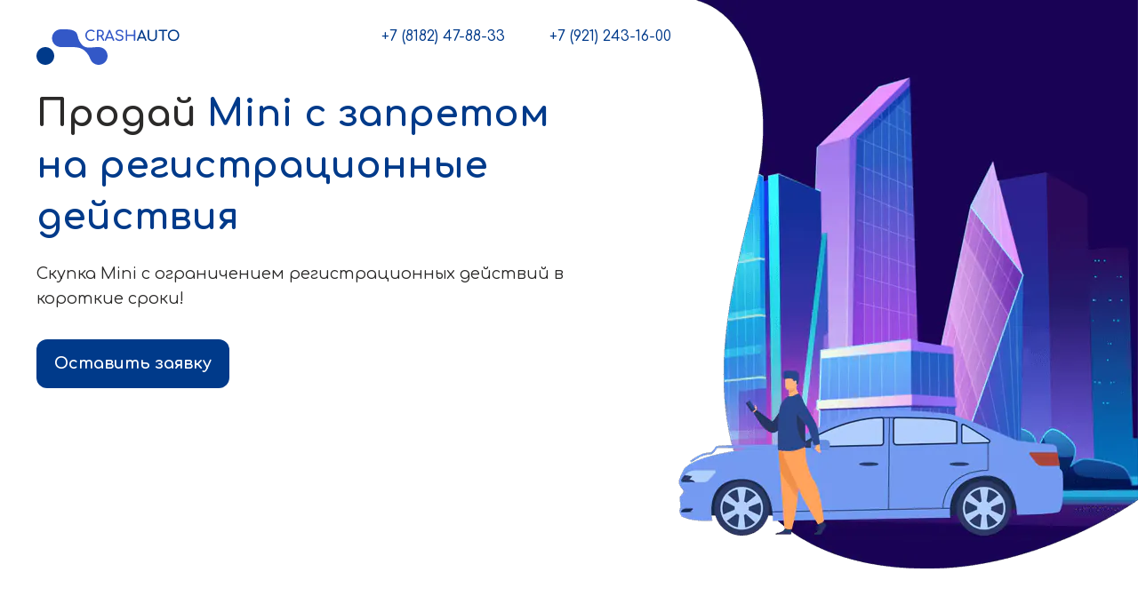

--- FILE ---
content_type: text/html; charset=UTF-8
request_url: https://crashauto29.ru/avto-s-ogranicheniem-registratsionnyh-dejstvij/mini
body_size: 6586
content:
	<!DOCTYPE html>
	<html lang="ru-RU" class="page page-car-mark">
	<head>
		<meta charset="UTF-8">
		<meta name="viewport" content="width=device-width, initial-scale=1, shrink-to-fit=no">
		<meta http-equiv="X-UA-Compatible" content="IE=edge">
		<title>Выкуп Mini с запретом регистрационных действий в Архангельске и по всей Архангельской области | CrashAuto29.ru</title>
		<link rel="manifest" href="/manifest.webmanifest">
		<link rel="icon" href="/favicon.ico" sizes="any">
		<link rel="icon" href="/favicon.svg" type="image/svg+xml">
		<link rel="apple-touch-icon" href="/apple-touch-icon.png">
		<link rel="preconnect" href="https://fonts.googleapis.com">
		<link rel="preconnect" href="https://fonts.gstatic.com" crossorigin>
		<link href="https://fonts.googleapis.com/css2?family=Comfortaa:wght@400;500;700&display=swap" rel="stylesheet">
		<meta name="description" content="Выкуп Mini с запретом регистрационных действий в Архангельске и по всей Архангельской области. Скупаем Mini с запретом регистрационных действий в любом состоянии. Бесплатный эвакуатор! Высокие цены и быстрое оформление.">
<meta property="og:type" content="article">
<meta property="og:url" content="https://crashauto29.ru/avto-s-ogranicheniem-registratsionnyh-dejstvij/mini">
<meta property="og:title" content="Выкуп Mini с запретом регистрационных действий в Архангельске и по всей Архангельской области | CrashAuto29.ru">
<meta property="og:description" content="Выкуп Mini с запретом регистрационных действий в Архангельске и по всей Архангельской области. Скупаем Mini с запретом регистрационных действий в любом состоянии. Бесплатный эвакуатор! Высокие цены и быстрое оформление.">
<meta property="og:image" content="https://crashauto29.ru/img/site-banner.png">
<meta property="og:image:secure_url" content="https://crashauto29.ru/img/site-banner.png">
<meta name="twitter:title" content="Выкуп Mini с запретом регистрационных действий в Архангельске и по всей Архангельской области | CrashAuto29.ru">
<meta name="twitter:description" content="Выкуп Mini с запретом регистрационных действий в Архангельске и по всей Архангельской области. Скупаем Mini с запретом регистрационных действий в любом состоянии. Бесплатный эвакуатор! Высокие цены и быстрое оформление.">
<meta name="twitter:image" content="https://crashauto29.ru/img/site-banner.png">
<meta name="twitter:card" content="summary_large_image">
<meta property="og:locale" content="ru-RU">
<meta property="og:site_name" content="CrashAuto29.ru">
<meta name="csrf-param" content="_csrf_frontend">
<meta name="csrf-token" content="0cFdCMWnnEY0z1GZUtAgEjhFyHWHOfiFRS2JS8QYOae8oA4xi577FXuVFf4T_Xh4VDaXO75zkP8IS_8JkyxY0g==">

<link href="https://crashauto29.ru/avto-s-ogranicheniem-registratsionnyh-dejstvij/mini" rel="canonical">
<link href="/css/styles.min.css?v=1698412842" rel="stylesheet">
<script src="//ajax.googleapis.com/ajax/libs/jquery/3.6.0/jquery.min.js"></script>		<meta name="robots" content="max-snippet:-1, max-image-preview:large, max-video-preview:-1">
			</head>
	<body>

    <!-- Yandex.Metrika counter -->
    <script type="text/javascript" >
      (function(m,e,t,r,i,k,a){m[i]=m[i]||function(){(m[i].a=m[i].a||[]).push(arguments)};
       m[i].l=1*new Date();
       for (var j = 0; j < document.scripts.length; j++) {if (document.scripts[j].src === r) { return; }}
       k=e.createElement(t),a=e.getElementsByTagName(t)[0],k.async=1,k.src=r,a.parentNode.insertBefore(k,a)})
       (window, document, "script", "https://mc.yandex.ru/metrika/tag.js", "ym");

       ym(98163289, "init", {
            clickmap:true,
            trackLinks:true,
            accurateTrackBounce:true,
            webvisor:true,
            trackHash:true
       });
    </script>
    <noscript><div><img src="https://mc.yandex.ru/watch/98163289" style="position:absolute; left:-9999px;" alt="" /></div></noscript>
    <!-- /Yandex.Metrika counter -->


	
	<header class="header">
		<div class="container">
			<div class="header-body">
				<a href="/" class="logo" aria-label="CrashAuto29.ru">
					<svg viewBox="0 0 162 43">
						<use xlink:href="/img/logo.svg#logo"></use>
					</svg>
				</a>
				<ul class="header-phones hidden-mobile">
					<li><a href="tel:+78182478833">+7 (8182) 47-88-33</a></li>
					<li><a href="tel:+79212431600">+7 (921) 243-16-00</a></li>
				</ul>
				<div class="visible-mobile">
					<a href="#" class="mobile-contacts-open-btn">Позвонить</a>
					<a href="#" class="mobile-contacts-close-btn" aria-label="Закрыть">
						<svg width="20" height="20">
							<use xlink:href="/img/icons.svg#close"></use>
						</svg>
					</a>
				</div>
			</div>
		</div>
	</header>

	<main><section class="section promo">
	<div class="container">
		<div class="promo-body">
			<h1 class="section-title h1" data-anim>Продай <span>Mini с запретом на регистрационные действия</span></h1>
			<div class="section-desc" data-anim>Скупка Mini с ограничением регистрационных действий в короткие сроки!</div>
			<div class="promo-btn-wrapp" data-anim>
				<a href="#feedback" class="promo-btn btn scroll-to-btn">Оставить заявку</a>
			</div>
		</div>
	</div>

	<div class="mobile-contacts visible-mobile">
		<div class="container">
			<div class="mobile-contacts-body">
				<div class="mobile-contacts-tels">
					<div class="mobile-contacts-tels-title">Вы можете позвонить на наши номера:</div>
					<ul class="mobile-contacts-tels-list">
						<li><a href="tel:+78182478833">+7 (8182) 47-88-33</a></li>
						<li><a href="tel:+79212431600">+7 (921) 243-16-00</a></li>
					</ul>
				</div>
				<form class="mobile-contacts-form form"
					  action="/send"
					  method="get"
					  name="recall"
					  data-alert="Ошибка! Попробуйте еще раз."
				>
					<input type="hidden" name="_csrf_frontend" value="0cFdCMWnnEY0z1GZUtAgEjhFyHWHOfiFRS2JS8QYOae8oA4xi577FXuVFf4T_Xh4VDaXO75zkP8IS_8JkyxY0g==">					<input type="hidden" name="title" value="Заказ обратного звонка">
					<input type="hidden" name="form" value="fc">
					<div class="mobile-contacts-form-title">Или заказать обратный звонок:</div>
					<div class="mobile-contacts-form-body">
						<label class="form-block" aria-label="Телефон">
							<input type="tel" class="input" autocomplete="new-tel" required placeholder="Телефон" name="phone">
							<span class="form-block-alert">
									<svg width="30" height="30">
										<use xlink:href="/img/icons.svg#alert"></use>

									</svg>
								</span>
						</label>
						<label class="form-block _email" aria-label="Email">
							<input type="email" class="input" autocomplete="new-email" required placeholder="Email" name="email">
							<span class="form-block-alert">
								<svg width="30" height="30">
									<use xlink:href="/img/icons.svg#alert"></use>
								</svg>
							</span>
						</label>
						<label class="form-block _agree" aria-label="agree">
							<input type="checkbox" name="agree" value="1">
						</label>
						<button type="submit" class="submit" aria-label="Отправить" formnovalidate>
							<svg width="31" height="8">
								<use xlink:href="/img/icons.svg#arrow-right"></use>
							</svg>
							<svg width="16" height="8">
								<use xlink:href="/img/icons.svg#arrow-right-short"></use>
							</svg>
						</button>
					</div>
				</form>
			</div>
		</div>
	</div>
</section>
<section class="section why">
	<div class="container">
		<h2 class="section-title h2" data-anim>Почему именно <span>мы?</span></h2>
		<div class="section-desc" data-anim>
			<p>Компания CrashAuto основана в 2010 году. И мы знаем, что вам предложить. Тысячи довольных клиентов, а теперь и друзей, продавших свой автомобиль в компании CrashAuto, благодарят нас за решение проблемы со своим автомобилем.
			<p class="why-accent"><b>Выезд специалиста и осмотр автомобиля бесплатно!</b>
			<p>Работать с нами легко, быстро и удобно:
		</div>
		<div class="why-row flex-row">
			<div class="why-col flex-row-item" data-anim>
				<div class="why-item">
					<div class="why-item-body">
						<div class="why-item-icon">
							<picture>
								<source media="(max-width: 480px)"
										srcset="/img/why-icon-1-xs.webp 1x, /img/why-icon-1-xs@2x.webp 2x"
								>
								<source media="(max-width: 1200px)"
										srcset="/img/why-icon-1-lg@2x.webp 1x, /img/why-icon-1-lg@2x.webp 2x"
								>
								<img srcset="/img/why-icon-1.webp 1x, /img/why-icon-1@2x.webp 2x"
									 src="/img/why-icon-1.webp"
									 alt=""
								>
							</picture>
						</div>
						<div class="why-item-title">Свяжитесь с нами</div>
					</div>
					<div class="why-item-desc">
						<div class="why-item-desc-text">Вы можете позвонить на <b>наши номера</b> или же заполнить форму обратной связи на сайте</div>
					</div>
				</div>
			</div>
			<div class="why-col flex-row-item" data-anim>
				<div class="why-item">
					<div class="why-item-body">
						<div class="why-item-icon">
							<picture>
								<source media="(max-width: 480px)"
										srcset="/img/why-icon-2-xs.webp 1x, /img/why-icon-2-xs@2x.webp 2x"
								>
								<source media="(max-width: 1200px)"
										srcset="/img/why-icon-2-lg@2x.webp 1x, /img/why-icon-2-lg@2x.webp 2x"
								>
								<img srcset="/img/why-icon-2.webp 1x, /img/why-icon-2@2x.webp 2x"
									 src="/img/why-icon-2.webp"
									 alt=""
								>
							</picture>
						</div>
						<div class="why-item-title">Консультация</div>
					</div>
					<div class="why-item-desc">
						<div class="why-item-desc-text">Наш специалист <b>бесплатно</b> осмотрит ваше авто<br> и сделает расчёт стоимости</div>
					</div>
				</div>
			</div>
			<div class="why-col flex-row-item" data-anim>
				<div class="why-item">
					<div class="why-item-body">
						<div class="why-item-icon">
							<picture>
								<source media="(max-width: 480px)"
										srcset="/img/why-icon-3-xs.webp 1x, /img/why-icon-3-xs@2x.webp 2x"
								>
								<source media="(max-width: 1200px)"
										srcset="/img/why-icon-3-lg@2x.webp 1x, /img/why-icon-3-lg@2x.webp 2x"
								>
								<img srcset="/img/why-icon-3.webp 1x, /img/why-icon-3@2x.webp 2x"
									 src="/img/why-icon-3.webp"
									 alt=""
								>
							</picture>
						</div>
						<div class="why-item-title">Оплата</div>
					</div>
					<div class="why-item-desc">
						<div class="why-item-desc-text">Покупка авто <b>в течении 30 минут</b> с моментальной оплатой</div>
					</div>
				</div>
			</div>
		</div>
	</div>
</section>
<section class="section map">
	<div class="container">
		<h1 class="section-title h1" data-anim>Мы осуществляем <span>выкуп Mini с ограничением регистрационных действий</span> в Архангельске и по всей Архангельской области</h1>
		<div class="section-body">
			<div class="map-img" data-anim>
				<img src="/img/map.webp" alt="Скупка Mini с запретом регистрационных действий" title="Скупка Mini с запретом регистрационных действий">
			</div>
			<div class="map-cities" data-anim>
									<div class="city">
						<span>Амдерма</span>
					</div>
									<div class="city">
						<span>Архангельск</span>
					</div>
									<div class="city">
						<span>Березник</span>
					</div>
									<div class="city">
						<span>Вельск</span>
					</div>
									<div class="city">
						<span>Верхняя Тойма</span>
					</div>
									<div class="city">
						<span>Волошка</span>
					</div>
									<div class="city">
						<span>Вычегодский</span>
					</div>
									<div class="city">
						<span>Емца</span>
					</div>
									<div class="city">
						<span>Илеза</span>
					</div>
									<div class="city">
						<span>Ильинско-Подомское</span>
					</div>
									<div class="city">
						<span>Каргополь</span>
					</div>
									<div class="city">
						<span>Карпогоры</span>
					</div>
									<div class="city">
						<span>Кодино</span>
					</div>
									<div class="city">
						<span>Коноша</span>
					</div>
									<div class="city">
						<span>Коряжма</span>
					</div>
									<div class="city">
						<span>Котлас</span>
					</div>
									<div class="city">
						<span>Красноборск</span>
					</div>
									<div class="city">
						<span>Лешуконское</span>
					</div>
									<div class="city">
						<span>Мезень</span>
					</div>
									<div class="city">
						<span>Мирный</span>
					</div>
									<div class="city">
						<span>Нарьян-Мар</span>
					</div>
									<div class="city">
						<span>Новодвинск</span>
					</div>
									<div class="city">
						<span>Няндома</span>
					</div>
									<div class="city">
						<span>Онега</span>
					</div>
									<div class="city">
						<span>Пинега</span>
					</div>
									<div class="city">
						<span>Плесецк</span>
					</div>
									<div class="city">
						<span>Савинск</span>
					</div>
									<div class="city">
						<span>Северодвинск</span>
					</div>
									<div class="city">
						<span>Сольвычегодск</span>
					</div>
									<div class="city">
						<span>Холмогоры</span>
					</div>
									<div class="city">
						<span>Шенкурск</span>
					</div>
									<div class="city">
						<span>Яренск</span>
					</div>
							</div>
		</div>
	</div>
</section>
<section class="section cooperation">
	<div class="container">
		<div class="cooperation-body">
			<h2 class="section-title h2" data-anim>О компании</h2>
			<div class="section-desc" data-anim>
				<p>Сотни проблемных автомобилей распрощались со своими хозяевами! Чего ждете Вы?</p>
				<p>Мы помогаем нашим клиентам  с 2010 года. Наша компания занимается покупкой не только автомобилей, а также гаражей, контейнеров и мототехники: мотоциклов, мопедов, снегоходов и квадроциклов. Позвоните или заполните заявку обратной связи на сайте и мы в кротчайшие сроки произведем осмотр и оценку Вашего транспортного средства, оформим документы и окажем услугу по эвакуации.<br>
					Работать с нами легко, быстро и удобно!</p>
			</div>
			<div class="cooperation-contacts" data-anim>
				<div class="cooperation-img visible-mobile">
					<picture>
						<source media="(max-width: 480px)"
								srcset="/img/about-img-xs.webp 1x, /img/about-img-xs@2x.webp 2x"
						>
						<img src="/img/about-img.webp" srcset="/img/about-img@2x.webp 2x" alt="">
					</picture>
				</div>
				<div class="cooperation-contacts-body">
					<ul class="section-tels">
						<li><a href="tel:+78182478833">+7 (8182) 47-88-33</a></li>
						<li><a href="tel:+79212431600">+7 (921) 243-16-00</a></li>
					</ul>
					<ul class="section-social-list">
						<li>
							<a href="#" aria-label="telegram" target="_blank">
								<svg width="30" height="30">
									<use xlink:href="/img/icons.svg#telegram"></use>
								</svg>
							</a>
						</li>
						<li>
							<a href="#" aria-label="whatsapp" target="_blank">
								<svg width="30" height="30">
									<use xlink:href="/img/icons.svg#whatsapp"></use>
								</svg>
							</a>
						</li>
						<li>
							<a href="#" aria-label="viber" target="_blank">
								<svg width="30" height="30">
									<use xlink:href="/img/icons.svg#viber"></use>
								</svg>
							</a>
						</li>
					</ul>
				</div>
			</div>
		</div>
		<div class="cooperation-img hidden-mobile" data-anim>
			<img src="/img/about-img.webp" srcset="/img/about-img@2x.webp 2x" alt="">
		</div>
	</div>
</section>
<section id="feedback" class="section feedback">
	<div class="container">
		<form class="feedback-form form"
			  action="/send"
			  method="get"
			  enctype="multipart/form-data"
			  name="feedback"
			  data-alert="Ошибка! Попробуйте еще раз."
		>
			<input type="hidden" name="_csrf_frontend" value="0cFdCMWnnEY0z1GZUtAgEjhFyHWHOfiFRS2JS8QYOae8oA4xi577FXuVFf4T_Xh4VDaXO75zkP8IS_8JkyxY0g==">			<input type="hidden" name="title" value="Новая заявка на выкуп авто">
			<input type="hidden" name="form" value="ff">
			<h2 class="section-title h2" data-anim>Выкупим ваше Mini с запретом регистрационных действий</h2>
			<div class="section-desc" data-anim>Оставьте заявку и наши менеджеры свяжутся с вами в течении 30 минут!</div>
			<div class="form-body" data-anim>
				<label class="form-block _phone" aria-label="Телефон">
					<input type="tel" class="input" autocomplete="new-tel" required placeholder="Телефон" name="phone">
					<span class="form-block-alert">
						<svg width="30" height="30">
							<use xlink:href="/img/icons.svg#alert"></use>
						</svg>
					</span>
				</label>
				<label class="form-block _email" aria-label="Email">
					<input type="email" class="input" autocomplete="new-email" required placeholder="Email" name="email">
					<span class="form-block-alert">
						<svg width="30" height="30">
							<use xlink:href="/img/icons.svg#alert"></use>
						</svg>
					</span>
				</label>
				<label class="form-block">
					<span class="form-block-title">Сообщение</span>
					<textarea class="input textarea" name="comment" data-max="500"></textarea>
				</label>
				<label class="form-block _agree" aria-label="agree">
					<input type="checkbox" name="agree" value="1">
				</label>
				<div class="submit-wrapp">
					<ul class="form-btns">
						<li>
							<label class="file-label">
								<input type="file" class="file-input" name="files[]" accept="image/*" multiple>
								<svg width="25" height="25">
									<use xlink:href="/img/icons.svg#add-file"></use>
								</svg>
								<span class="file-label-title" data-title="Добавить фото">Добавить фото</span>
							</label>
						</li>
						<li>
							<button class="btn submit" formnovalidate>Отправить заявку</button>
						</li>
						<li>
							<a href="/doc/dogovor-kupli-prodazi.doc" class="btn btn-success btn-lg" role="button" aria-pressed="true" style="" download="dogovor-kupli-prodazi.doc">Скачать договор</a>
						</li>
					</ul>
				</div>
			</div>
		</form>
	</div>
	<div id="modal-sent" aria-hidden="true" class="modal modal-sent">
		<div tabindex="-1" class="modal-wrapp">
			<div role="dialog" aria-modal="true" class="modal-body">
				<div class="modal-title h2">Спасибо!</div>
				<div class="modal-desc">Ваша заявка успешно отправлена!</div>
			</div>
		</div>
	</div>
</section>
</main>

	<footer class="footer">
		<div class="container">
			<div class="footer-content">
				<div class="_left">
					<p class="float-start">&copy; CrashAuto29.ru 2026</p>
				</div>
				<nav class="footer-menu" role="navigation" itemscope itemtype="https://schema.org/SiteNavigationElement"><ul itemprop="about" itemscope itemtype="https://schema.org/ItemList"><li class="menu-item" itemprop="itemListElement" itemscope itemtype="https://schema.org/ItemList"><a href="/" itemprop="url"><span itemprop="name">Выкуп авто</span></a></li><li class="menu-item" itemprop="itemListElement" itemscope itemtype="https://schema.org/ItemList"><a href="/avto-v-zaloge" itemprop="url"><span itemprop="name">Авто в залоге</span></a></li><li class="menu-item" itemprop="itemListElement" itemscope itemtype="https://schema.org/ItemList"><a href="/avto-na-zapchasti" itemprop="url"><span itemprop="name">Авто на запчасти</span></a></li><li class="menu-item" itemprop="itemListElement" itemscope itemtype="https://schema.org/ItemList"><a href="/avto-na-razborku" itemprop="url"><span itemprop="name">Авто на разбор</span></a></li><li class="menu-item" itemprop="itemListElement" itemscope itemtype="https://schema.org/ItemList"><a href="/avto-ne-na-hodu" itemprop="url"><span itemprop="name">Авто не на ходу</span></a></li><li class="menu-item" itemprop="itemListElement" itemscope itemtype="https://schema.org/ItemList"><a href="/avto-posle-dtp" itemprop="url"><span itemprop="name">Авто после ДТП</span></a></li><li class="menu-item" itemprop="itemListElement" itemscope itemtype="https://schema.org/ItemList"><a href="/avto-s-probegom" itemprop="url"><span itemprop="name">Авто с пробегом</span></a></li><li class="menu-item" itemprop="itemListElement" itemscope itemtype="https://schema.org/ItemList"><a href="/avarijnoe-avto" itemprop="url"><span itemprop="name">Аварийное авто</span></a></li><li class="menu-item" itemprop="itemListElement" itemscope itemtype="https://schema.org/ItemList"><a href="/bu-avto" itemprop="url"><span itemprop="name">Б/У авто</span></a></li><li class="menu-item" itemprop="itemListElement" itemscope itemtype="https://schema.org/ItemList"><a href="/bitoe-avto" itemprop="url"><span itemprop="name">Битое авто</span></a></li><li class="menu-item" itemprop="itemListElement" itemscope itemtype="https://schema.org/ItemList"><a href="/avto-bez-dokumentov" itemprop="url"><span itemprop="name">Выкуп Авто без ПТС</span></a></li><li class="menu-item" itemprop="itemListElement" itemscope itemtype="https://schema.org/ItemList"><a href="/vykup-avto-u-bankov" itemprop="url"><span itemprop="name">Выкуп авто у банков</span></a></li><li class="menu-item" itemprop="itemListElement" itemscope itemtype="https://schema.org/ItemList"><a href="/vykup-avtoparkov" itemprop="url"><span itemprop="name">Выкуп автопарков</span></a></li><li class="menu-item" itemprop="itemListElement" itemscope itemtype="https://schema.org/ItemList"><a href="/vykup-taxi" itemprop="url"><span itemprop="name">Выкуп такси</span></a></li><li class="menu-item" itemprop="itemListElement" itemscope itemtype="https://schema.org/ItemList"><a href="/vykup-taksoparkov" itemprop="url"><span itemprop="name">Выкуп таксопарков</span></a></li><li class="menu-item" itemprop="itemListElement" itemscope itemtype="https://schema.org/ItemList"><a href="/goreloe-avto" itemprop="url"><span itemprop="name">Горелое авто</span></a></li><li class="menu-item" itemprop="itemListElement" itemscope itemtype="https://schema.org/ItemList"><a href="/vykup-kommercheskogo-avto" itemprop="url"><span itemprop="name">Коммерческое авто</span></a></li><li class="menu-item" itemprop="itemListElement" itemscope itemtype="https://schema.org/ItemList"><a href="/kreditnye-avto" itemprop="url"><span itemprop="name">Кредитные авто</span></a></li><li class="menu-item" itemprop="itemListElement" itemscope itemtype="https://schema.org/ItemList"><a href="/vykup-lizingovogo-avto" itemprop="url"><span itemprop="name">Лизинговое авто</span></a></li><li class="menu-item" itemprop="itemListElement" itemscope itemtype="https://schema.org/ItemList"><a href="/neispravnoe-avto" itemprop="url"><span itemprop="name">Неисправное авто</span></a></li><li class="menu-item" itemprop="itemListElement" itemscope itemtype="https://schema.org/ItemList"><a href="/poderzhannoe-avto" itemprop="url"><span itemprop="name">Подержанное авто</span></a></li><li class="menu-item" itemprop="itemListElement" itemscope itemtype="https://schema.org/ItemList"><a href="/vykup-problemnyh-avto" itemprop="url"><span itemprop="name">Проблемные авто</span></a></li><li class="menu-item" itemprop="itemListElement" itemscope itemtype="https://schema.org/ItemList"><a href="/razbitoe-avto" itemprop="url"><span itemprop="name">Разбитое авто</span></a></li><li class="menu-item" itemprop="itemListElement" itemscope itemtype="https://schema.org/ItemList"><a href="/avto-s-ogranicheniem-registratsionnyh-dejstvij" itemprop="url"><span itemprop="name">С запретом регистрационных действий</span></a></li><li class="menu-item" itemprop="itemListElement" itemscope itemtype="https://schema.org/ItemList"><a href="/srochnyj-vykup-avto" itemprop="url"><span itemprop="name">Срочный выкуп авто</span></a></li><li class="menu-item" itemprop="itemListElement" itemscope itemtype="https://schema.org/ItemList"><a href="/utilizirovannoe-avto" itemprop="url"><span itemprop="name">Утилизированное авто</span></a></li></ul></nav>			</div>
		</div>
	</footer>

	<script src="//cdn.jsdelivr.net/gh/jquery-form/form@4.3.0/dist/jquery.form.min.js"></script>
<script src="//cdnjs.cloudflare.com/ajax/libs/jquery.maskedinput/1.4.1/jquery.maskedinput.min.js"></script>
<script src="//cdnjs.cloudflare.com/ajax/libs/waypoints/4.0.1/jquery.waypoints.min.js"></script>
<script src="/js/swiper.min.js"></script>
<script src="/js/accessible-minimodal.min.js"></script>
<script src="/js/scripts.min.js?v=1665423587"></script>	</body>
	</html>


--- FILE ---
content_type: image/svg+xml
request_url: https://crashauto29.ru/img/icons.svg
body_size: 5629
content:
<svg xmlns="http://www.w3.org/2000/svg" xmlns:xlink="http://www.w3.org/1999/xlink">
    <symbol id="whatsapp" viewBox="0 0 30 30">
        <path fill-rule="evenodd" clip-rule="evenodd" d="M21.7688 17.9776C21.3963 17.7913 19.57 16.8938 19.23 16.7688C18.89 16.6451 18.6425 16.5838 18.3937 16.9563C18.1462 17.3263 17.435 18.1638 17.2188 18.4113C17.0012 18.6601 16.785 18.6901 16.4137 18.5051C16.0425 18.3176 14.845 17.9263 13.4263 16.6613C12.3225 15.6763 11.5763 14.4601 11.36 14.0876C11.1438 13.7163 11.3363 13.5151 11.5225 13.3301C11.69 13.1638 11.8937 12.8963 12.08 12.6801C12.2662 12.4626 12.3275 12.3076 12.4513 12.0588C12.5763 11.8113 12.5138 11.5951 12.42 11.4088C12.3275 11.2226 11.585 9.3938 11.275 8.65005C10.9738 7.9263 10.6675 8.02505 10.44 8.01255C10.2225 8.00255 9.975 8.00005 9.7275 8.00005C9.48 8.00005 9.0775 8.09255 8.7375 8.46505C8.39625 8.8363 7.4375 9.73505 7.4375 11.5638C7.4375 13.3913 8.7675 15.1576 8.95375 15.4063C9.14 15.6538 11.5725 19.4063 15.2987 21.0151C16.1863 21.3976 16.8775 21.6263 17.4163 21.7963C18.3062 22.08 19.1163 22.0401 19.7563 21.9438C20.4688 21.8376 21.9538 21.045 22.2638 20.1776C22.5725 19.3101 22.5725 18.5663 22.48 18.4113C22.3875 18.2563 22.14 18.1638 21.7675 17.9776H21.7688ZM14.9913 27.2313H14.9862C12.773 27.2317 10.6005 26.6368 8.69625 25.5088L8.24625 25.2413L3.56875 26.4688L4.8175 21.9088L4.52375 21.4413C3.28642 19.4717 2.63162 17.1923 2.635 14.8663C2.6375 8.0538 8.18 2.5113 14.9963 2.5113C18.2962 2.5113 21.3988 3.7988 23.7313 6.1338C24.8817 7.27953 25.7936 8.64201 26.4141 10.1424C27.0346 11.6428 27.3514 13.2514 27.3463 14.8751C27.3438 21.6875 21.8013 27.2313 14.9913 27.2313ZM25.5063 4.36005C24.129 2.97371 22.4903 1.87447 20.6851 1.12605C18.8799 0.377631 16.9442 -0.00509531 14.99 5.12219e-05C6.7975 5.12219e-05 0.1275 6.6688 0.125 14.8651C0.121204 17.4735 0.805468 20.0368 2.10875 22.2963L0 30L7.88 27.9326C10.0598 29.1202 12.5026 29.7425 14.985 29.7425H14.9913C23.1838 29.7425 29.8538 23.0738 29.8563 14.8763C29.8623 12.9229 29.481 10.9877 28.7343 9.18259C27.9876 7.37751 26.8905 5.73839 25.5063 4.36005Z" fill="#128C7E"/>
    </symbol>
    <symbol id="telegram" viewBox="0 0 30 30">
        <path fill-rule="evenodd" clip-rule="evenodd" d="M30 15C30 23.2838 23.2838 30 15 30C6.71625 30 0 23.2838 0 15C0 6.71625 6.71625 0 15 0C23.2838 0 30 6.71625 30 15ZM15.5375 11.0738C14.0788 11.68 11.1625 12.9362 6.79 14.8413C6.08 15.1237 5.7075 15.4 5.67375 15.67C5.61625 16.1275 6.18875 16.3075 6.96625 16.5513C7.0725 16.585 7.1825 16.6187 7.295 16.6562C8.06125 16.905 9.09125 17.1962 9.62625 17.2075C10.1125 17.2175 10.655 17.0175 11.2537 16.6075C15.3387 13.8488 17.4475 12.455 17.58 12.425C17.6737 12.4037 17.8037 12.3762 17.8913 12.455C17.9788 12.5325 17.97 12.68 17.9613 12.72C17.9038 12.9612 15.6613 15.0475 14.4987 16.1275C14.1362 16.4638 13.88 16.7025 13.8275 16.7575C13.71 16.8787 13.59 16.995 13.475 17.1063C12.7625 17.7913 12.23 18.3062 13.505 19.1462C14.1175 19.55 14.6075 19.8838 15.0962 20.2163C15.63 20.58 16.1625 20.9425 16.8525 21.395C17.0275 21.51 17.195 21.6287 17.3587 21.745C17.98 22.1887 18.5387 22.5862 19.2288 22.5237C19.6287 22.4862 20.0437 22.11 20.2537 20.9862C20.75 18.3287 21.7275 12.5738 21.9538 10.2013C21.9675 10.0043 21.9591 9.80636 21.9287 9.61125C21.9106 9.45366 21.8338 9.30866 21.7138 9.205C21.535 9.05875 21.2575 9.0275 21.1325 9.03C20.5688 9.04 19.7038 9.34125 15.5375 11.0738Z" fill="#0088CC"/>
    </symbol>
    <symbol id="viber" viewBox="0 0 30 30">
        <path d="M15 27C18.1826 27 21.2348 25.7357 23.4853 23.4853C25.7357 21.2348 27 18.1826 27 15C27 11.8174 25.7357 8.76515 23.4853 6.51472C21.2348 4.26428 18.1826 3 15 3C11.8174 3 8.76515 4.26428 6.51472 6.51472C4.26428 8.76515 3 11.8174 3 15C3 18.1826 4.26428 21.2348 6.51472 23.4853C8.76515 25.7357 11.8174 27 15 27ZM15 30C6.7155 30 0 23.2845 0 15C0 6.7155 6.7155 0 15 0C23.2845 0 30 6.7155 30 15C30 23.2845 23.2845 30 15 30Z" fill="#7360F2"/>
        <path d="M20.466 14.1062C20.484 11.8682 18.6375 9.81619 16.35 9.53269L16.2 9.51019C16.0853 9.48741 15.9689 9.47437 15.852 9.47119C15.3825 9.47119 15.258 9.81019 15.225 10.0127C15.2063 10.0968 15.2046 10.1838 15.2201 10.2685C15.2355 10.3533 15.2678 10.4341 15.315 10.5062C15.471 10.7237 15.744 10.7612 15.963 10.7942C16.0275 10.8032 16.089 10.8107 16.1385 10.8242C18.195 11.2967 18.888 12.0422 19.2255 14.1467C19.2345 14.1992 19.2375 14.2622 19.2405 14.3297C19.2555 14.5802 19.287 15.1037 19.833 15.1037C19.878 15.1037 19.926 15.1007 19.977 15.0917C20.4855 15.0122 20.469 14.5337 20.4615 14.3042C20.4577 14.2488 20.4577 14.1931 20.4615 14.1377C20.4632 14.1278 20.4642 14.1177 20.4645 14.1077L20.466 14.1062Z" fill="#7360F2"/>
        <path d="M15.72 8.71058C15.78 8.71508 15.84 8.71958 15.8865 8.72708C19.2615 9.26408 20.8155 10.9141 21.246 14.4271C21.2535 14.4871 21.2535 14.5591 21.255 14.6371C21.2595 14.9116 21.2685 15.4816 21.8625 15.4936H21.8805C21.962 15.4979 22.0436 15.4848 22.1196 15.455C22.1957 15.4253 22.2645 15.3796 22.3215 15.3211C22.506 15.1216 22.494 14.8261 22.4835 14.5861C22.4805 14.5291 22.4775 14.4736 22.479 14.4256C22.521 10.8331 19.509 7.57508 16.032 7.45508L15.99 7.45658C15.9766 7.45855 15.963 7.45956 15.9495 7.45958C15.915 7.45958 15.8715 7.45658 15.8265 7.45358C15.7666 7.44811 15.7066 7.44511 15.6465 7.44458C15.093 7.44458 14.988 7.84958 14.9745 8.09258C14.9445 8.65208 15.468 8.69258 15.72 8.71058ZM21.0825 18.9661C21.0102 18.9095 20.9387 18.852 20.868 18.7936C20.499 18.4876 20.106 18.2056 19.728 17.9326C19.6489 17.8757 19.5699 17.8187 19.491 17.7616C19.005 17.4106 18.5685 17.2381 18.156 17.2381C17.601 17.2381 17.1165 17.5561 16.716 18.1816C16.539 18.4576 16.323 18.5926 16.059 18.5926C15.8747 18.586 15.694 18.5394 15.5295 18.4561C13.962 17.7211 12.8415 16.5961 12.201 15.1111C11.892 14.3911 11.991 13.9231 12.537 13.5406C12.846 13.3246 13.422 12.9211 13.3815 12.1486C13.3365 11.2711 11.46 8.63108 10.6695 8.33108C10.3323 8.20382 9.96041 8.20275 9.62247 8.32808C8.71497 8.64308 8.06247 9.19808 7.73697 9.92858C7.42197 10.6366 7.43697 11.4661 7.77897 12.3301C8.76447 14.8291 10.149 17.0071 11.898 18.8041C13.608 20.5636 15.711 22.0036 18.147 23.0866C18.366 23.1841 18.597 23.2366 18.765 23.2756L18.9075 23.3116C18.927 23.3172 18.9472 23.3202 18.9675 23.3206H18.987C20.133 23.3206 21.5085 22.2406 21.9315 21.0076C22.302 19.9276 21.6255 19.3951 21.0825 18.9676V18.9661ZM16.227 11.5651C16.032 11.5696 15.6225 11.5801 15.4785 12.0091C15.4125 12.2101 15.42 12.3841 15.5025 12.5266C15.624 12.7366 15.858 12.8011 16.0695 12.8356C16.8375 12.9631 17.2335 13.4026 17.3115 14.2156C17.349 14.5966 17.5965 14.8606 17.9145 14.8606C17.9385 14.8611 17.9626 14.8601 17.9865 14.8576C18.369 14.8096 18.5535 14.5201 18.537 13.9951C18.543 13.4461 18.2655 12.8251 17.793 12.3301C17.319 11.8321 16.7475 11.5516 16.227 11.5651Z" fill="#7360F2"/>
    </symbol>
    <symbol id="forward" viewBox="0 0 40 40">
        <path d="M35.7072 20.708C35.8003 20.6151 35.8742 20.5048 35.9246 20.3833C35.975 20.2618 36.001 20.1315 36.001 20C36.001 19.8685 35.975 19.7382 35.9246 19.6167C35.8742 19.4952 35.8003 19.3849 35.7072 19.292L29.7072 13.292C29.6142 13.199 29.5038 13.1253 29.3824 13.075C29.2609 13.0246 29.1307 12.9987 28.9992 12.9987C28.8677 12.9987 28.7375 13.0246 28.616 13.075C28.4945 13.1253 28.3842 13.199 28.2912 13.292C28.1982 13.385 28.1245 13.4954 28.0741 13.6168C28.0238 13.7383 27.9979 13.8685 27.9979 14C27.9979 14.1315 28.0238 14.2617 28.0741 14.3832C28.1245 14.5046 28.1982 14.615 28.2912 14.708L32.5852 19L10.9992 19C10.734 19 10.4796 19.1054 10.2921 19.2929C10.1045 19.4804 9.99919 19.7348 9.99919 20C9.99919 20.2652 10.1045 20.5196 10.2921 20.7071C10.4796 20.8946 10.734 21 10.9992 21L32.5852 21L28.2912 25.292C28.1034 25.4798 27.9979 25.7344 27.9979 26C27.9979 26.2656 28.1034 26.5202 28.2912 26.708C28.479 26.8958 28.7336 27.0013 28.9992 27.0013C29.2647 27.0013 29.5194 26.8958 29.7072 26.708L35.7072 20.708V20.708ZM11.9992 12C13.5933 11.9995 15.1513 12.4752 16.4733 13.366C17.7953 14.2569 18.8211 15.5223 19.4192 17L17.1972 17C16.5368 15.8561 15.5174 14.9622 14.2971 14.4567C13.0769 13.9513 11.7239 13.8626 10.4481 14.2044C9.17232 14.5463 8.04497 15.2996 7.24092 16.3474C6.43686 17.3953 6.00104 18.6792 6.00104 20C6.00104 21.3208 6.43686 22.6047 7.24091 23.6526C8.04497 24.7004 9.17232 25.4537 10.4481 25.7956C11.7239 26.1374 13.0769 26.0487 14.2971 25.5433C15.5174 25.0378 16.5368 24.1439 17.1972 23L19.4172 23C18.72 24.7201 17.4465 26.1444 15.8148 27.029C14.1832 27.9135 12.2947 28.2034 10.4728 27.8489C8.65097 27.4944 7.00898 26.5176 5.82801 25.0857C4.64704 23.6539 4.00054 21.856 3.99919 20C3.99919 17.8783 4.84205 15.8434 6.34234 14.3431C7.84263 12.8429 9.87746 12 11.9992 12Z" fill="#003A8A"/>
    </symbol>
    <symbol id="alert" viewBox="0 0 30 30">
        <path fill-rule="evenodd" clip-rule="evenodd" d="M7 15C7 19.4183 10.5817 23 15 23C19.4183 23 23 19.4183 23 15C23 10.5817 19.4183 7 15 7C10.5817 7 7 10.5817 7 15ZM21.3999 15.0001C21.3999 18.5347 18.5345 21.4001 14.9999 21.4001C11.4652 21.4001 8.59985 18.5347 8.59985 15.0001C8.59985 11.4655 11.4652 8.6001 14.9999 8.6001C18.5345 8.6001 21.3999 11.4655 21.3999 15.0001ZM14.1997 18.2001H15.7997V19.8001H14.1997V18.2001ZM15.7997 10.2001H14.1997V16.6001H15.7997V10.2001Z" fill="#FF2828"/>
    </symbol>
    <symbol id="add-file" viewBox="0 0 25 25">
        <path d="M19 8.54248V6.54248H17V4.54248H19V2.54248H21V4.54248H23V6.54248H21V8.54248H19ZM3 22.5425C2.45 22.5425 1.97933 22.3468 1.588 21.9555C1.196 21.5635 1 21.0925 1 20.5425V8.54248C1 7.99248 1.196 7.52181 1.588 7.13048C1.97933 6.73848 2.45 6.54248 3 6.54248H6.15L8 4.54248H14V6.54248H8.875L7.05 8.54248H3V20.5425H19V11.5425H21V20.5425C21 21.0925 20.8043 21.5635 20.413 21.9555C20.021 22.3468 19.55 22.5425 19 22.5425H3ZM11 19.0425C12.25 19.0425 13.3127 18.6051 14.188 17.7305C15.0627 16.8551 15.5 15.7925 15.5 14.5425C15.5 13.2925 15.0627 12.2298 14.188 11.3545C13.3127 10.4798 12.25 10.0425 11 10.0425C9.75 10.0425 8.68733 10.4798 7.812 11.3545C6.93733 12.2298 6.5 13.2925 6.5 14.5425C6.5 15.7925 6.93733 16.8551 7.812 17.7305C8.68733 18.6051 9.75 19.0425 11 19.0425ZM11 17.0425C10.3 17.0425 9.70833 16.8008 9.225 16.3175C8.74167 15.8341 8.5 15.2425 8.5 14.5425C8.5 13.8425 8.74167 13.2508 9.225 12.7675C9.70833 12.2841 10.3 12.0425 11 12.0425C11.7 12.0425 12.2917 12.2841 12.775 12.7675C13.2583 13.2508 13.5 13.8425 13.5 14.5425C13.5 15.2425 13.2583 15.8341 12.775 16.3175C12.2917 16.8008 11.7 17.0425 11 17.0425Z" fill="#C5CCD7"/>
    </symbol>
    <symbol id="close" viewBox="0 0 20 20">
        <path d="M10 1.25C12.3206 1.25 14.5462 2.17187 16.1872 3.81282C17.8281 5.45376 18.75 7.67936 18.75 10C18.75 12.3206 17.8281 14.5462 16.1872 16.1872C14.5462 17.8281 12.3206 18.75 10 18.75C7.67936 18.75 5.45376 17.8281 3.81282 16.1872C2.17187 14.5462 1.25 12.3206 1.25 10C1.25 7.67936 2.17187 5.45376 3.81282 3.81282C5.45376 2.17187 7.67936 1.25 10 1.25V1.25ZM10 8.93875L7.9675 6.90625C7.82677 6.76552 7.6359 6.68646 7.43688 6.68646C7.23785 6.68646 7.04698 6.76552 6.90625 6.90625C6.76552 7.04698 6.68646 7.23785 6.68646 7.43688C6.68646 7.6359 6.76552 7.82677 6.90625 7.9675L8.93875 10L6.90625 12.0325C6.83657 12.1022 6.78129 12.1849 6.74358 12.276C6.70587 12.367 6.68646 12.4646 6.68646 12.5631C6.68646 12.6617 6.70587 12.7593 6.74358 12.8503C6.78129 12.9413 6.83657 13.0241 6.90625 13.0938C6.97593 13.1634 7.05866 13.2187 7.1497 13.2564C7.24075 13.2941 7.33833 13.3135 7.43688 13.3135C7.53542 13.3135 7.633 13.2941 7.72405 13.2564C7.81509 13.2187 7.89782 13.1634 7.9675 13.0938L10 11.0612L12.0325 13.0938C12.1022 13.1634 12.1849 13.2187 12.276 13.2564C12.367 13.2941 12.4646 13.3135 12.5631 13.3135C12.6617 13.3135 12.7593 13.2941 12.8503 13.2564C12.9413 13.2187 13.0241 13.1634 13.0938 13.0938C13.1634 13.0241 13.2187 12.9413 13.2564 12.8503C13.2941 12.7593 13.3135 12.6617 13.3135 12.5631C13.3135 12.4646 13.2941 12.367 13.2564 12.276C13.2187 12.1849 13.1634 12.1022 13.0938 12.0325L11.0612 10L13.0938 7.9675C13.1634 7.89782 13.2187 7.81509 13.2564 7.72405C13.2941 7.633 13.3135 7.53542 13.3135 7.43688C13.3135 7.33833 13.2941 7.24075 13.2564 7.1497C13.2187 7.05866 13.1634 6.97593 13.0938 6.90625C13.0241 6.83657 12.9413 6.78129 12.8503 6.74358C12.7593 6.70587 12.6617 6.68646 12.5631 6.68646C12.4646 6.68646 12.367 6.70587 12.276 6.74358C12.1849 6.78129 12.1022 6.83657 12.0325 6.90625L10 8.93875Z" fill="white"/>
    </symbol>
    <symbol id="arrow-right" viewBox="0 0 31 8">
        <path d="M30.3536 4.35356C30.5488 4.15829 30.5488 3.84171 30.3536 3.64645L27.1716 0.464468C26.9763 0.269206 26.6597 0.269206 26.4645 0.464468C26.2692 0.659731 26.2692 0.976313 26.4645 1.17158L29.2929 4L26.4645 6.82843C26.2692 7.02369 26.2692 7.34027 26.4645 7.53554C26.6597 7.7308 26.9763 7.7308 27.1716 7.53554L30.3536 4.35356ZM-4.37114e-08 4.5L30 4.5L30 3.5L4.37114e-08 3.5L-4.37114e-08 4.5Z" fill="white"/>
    </symbol>
    <symbol id="arrow-right-short" viewBox="0 0 16 8">
        <path d="M15.3536 4.35355C15.5488 4.15829 15.5488 3.84171 15.3536 3.64645L12.1716 0.464465C11.9763 0.269203 11.6597 0.269203 11.4645 0.464465C11.2692 0.659727 11.2692 0.97631 11.4645 1.17157L14.2929 4L11.4645 6.82843C11.2692 7.02369 11.2692 7.34027 11.4645 7.53553C11.6597 7.7308 11.9763 7.7308 12.1716 7.53553L15.3536 4.35355ZM4.37114e-08 4.5L15 4.5L15 3.5L-4.37114e-08 3.5L4.37114e-08 4.5Z" fill="white"/>
    </symbol>
    <symbol id="menu" viewBox="0 0 35 18">
        <rect width="35" height="2" rx="1"/><rect y="8" width="28" height="2" rx="1"/><rect y="16" width="35" height="2" rx="1"/>
    </symbol>
</svg>
